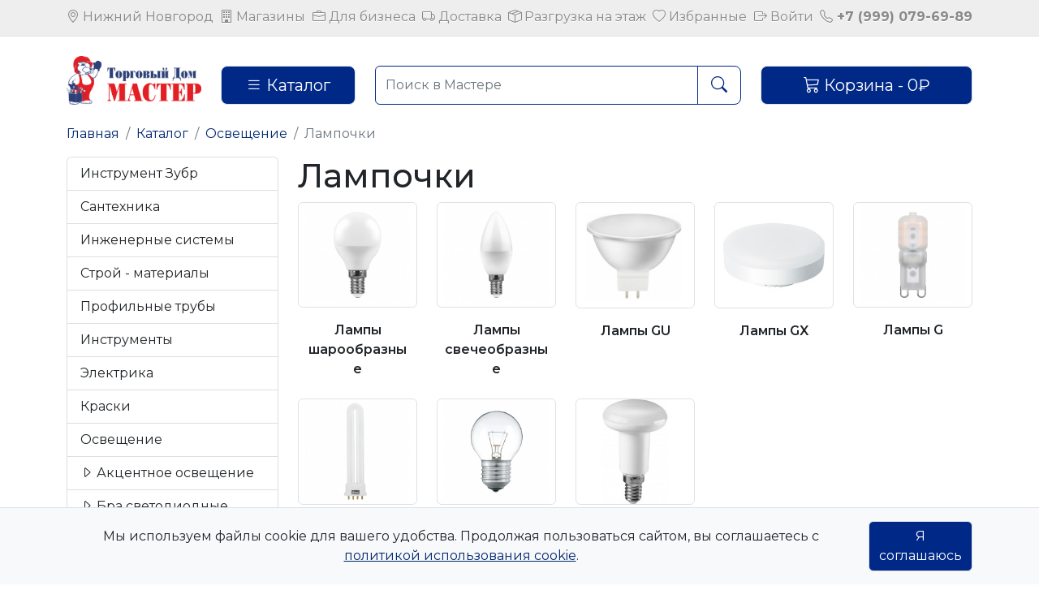

--- FILE ---
content_type: text/html; charset=UTF-8
request_url: https://tdmaster-nn.ru/index.php?id=3029&idx=catalog
body_size: 7574
content:
<!DOCTYPE html>
<html lang="ru">
<head>
<title>Лампочки - ТД Мастер</title>
<meta name="yandex-verification" content="3c7eaf5aec26882c" />
<meta name="viewport" content="width=device-width, initial-scale=1">
<meta http-equiv="Content-Type" content="text/html; charset=utf-8">
<meta name="description" content="Лампочки - ТД Мастер">
<meta http-equiv="X-UA-Compatible" content="IE=edge">
<script type="text/javascript" src="lib/js/jquery-3.6.0.min.js"></script>
<script type="text/javascript" src="lib/js/jquery-ui.min.js"></script>
<script type="text/javascript" src="lib/js/bootstrap.bundle.min.js"></script>
<script type="text/javascript" src="lib/js/jquery.maskedinput.min.js"></script>
<script type="text/javascript" src="lib/fancybox/jquery.fancybox.pack.js"></script>
<script type="text/javascript" src="lib/js/my.js?v1"></script>

<link type="text/css" rel="stylesheet" href="lib/css/bootstrap.min.css">
<link type="text/css" rel="stylesheet" href="lib/bootstrap-icons/bootstrap-icons.css"> 
<link type="text/css" rel="stylesheet" href="lib/fancybox/jquery.fancybox.css">
<link type="text/css" rel="stylesheet" href="lib/css/jquery-ui.min.css">
<link type="text/css" rel="stylesheet" href="lib/css/my.css">

<link href="images/cart.png" rel="icon">
<link rel="apple-touch-icon-precomposed"	sizes="57x57"	href="/images/apple-touch-icon-57x57.png">
<link rel="apple-touch-icon" 							href="/images/apple-touch-icon-57x57.png">
<link rel="apple-touch-icon"							sizes="76x76"	href="/images/apple-touch-icon-76x76.png">
<link rel="apple-touch-icon-precomposed"	sizes="76x76"	href="/images/apple-touch-icon-76x76.png">
<link rel="apple-touch-icon"							sizes="120x120"	href="/images/apple-touch-icon-120x120.png">
<link rel="apple-touch-icon-precomposed"	sizes="120x120" href="/images/apple-touch-icon-120x120.png">
<link rel="apple-touch-icon"							sizes="152x152"	href="/images/apple-touch-icon-152x152.png">
<link rel="apple-touch-icon-precomposed"	sizes="152x152" href="/images/apple-touch-icon-152x152.png">

</head>
<body class="common-home">
	<p itemscope itemtype="http://schema.org/Organization" class="d-none" >
		<a itemprop="url" href="//tdmaster-nn.ru/">
			<img itemprop="logo" src="images/headbober.jpg">
		</a>
		<span	itemprop="name">ТД «Мастер»</span>
		<span	itemprop="description">Розничная продажа строительных и отделочных материалов, а также товаров хозяйственнго назначения </span>
		<span	itemprop="address" itemscope itemtype="http://schema.org/PostalAddress">
			<span itemprop="postalCode">603095</span>
			<span itemprop="streetAddress">Пермякова, д. 20</span>
			<span itemprop="addressLocality">Россия</span>,
			<span itemprop="addressRegion">г. Нижний Новгород</span>
		</span>
		<span	itemprop="telephone">+79990796989</span>
	</p>
	<!--div id="imp-block" class="py-2 bg-primary">
		<div class="text-center">Уважаемые покупатели! Здесь можно посмотреть <a href="index.php?idx=print_page&id=84">режим нашей работы</a> в праздничные дни</div>		
	</div-->

	<nav id="top" class="d-none d-sm-block">
		<div class="container">
			<div class="d-flex justify-content-between align-items-center flex-row ">
				<div class="top-links fs-6 py-2"><i class="bi bi-geo-alt"></i> Нижний Новгород</div>
				<div class="top-links fs-6">
					<a href="index.php?id=30&idx=pages"><i class="bi bi-building"></i> Магазины</a>
				</div>
				<div class="top-links fs-6">
					<a href="index.php?id=85&idx=print_page"><i class="bi bi-briefcase"></i> Для бизнеса</a>
				</div>
				
				<div class="top-links fs-6">
					<a href="index.php?id=6&idx=print_page"><i class="bi bi-truck"></i> Доставка</a>
				</div>
				<div class="top-links fs-6">
					<a href="index.php?id=79&idx=print_page"><i class="bi bi-box-seam"></i> Разгрузка на этаж</a>
				</div>
				<div class="top-links fs-6">
					<a href="index.php?idx=catalog-favorits"><i class="bi bi-heart"></i> Избранные</a>
				</div>

					<div class="top-links fs-6">
		<a class="dropdown-item" href="index.php?idx=login" title="Войти в личный кабинет">
			<i class="bi bi-box-arrow-right"></i> Войти
		</a>
	</div>

	
				<div class="top-links fs-6 fw-bold">
					<a href="tel:+79990796989">
						<i class="bi bi-telephone"></i> +7 (999) 079-69-89
					</a>
				</div>
			</div>
		</div>
	</nav><!-- Верхние кнопки -->
	<header><!-- шапка  -->
		<div class="container d-block d-sm-none" id="deliver-block">
			<div class="hide shadow p-2 my-2 bg-body rounded">
				<div class="d-flex justify-content-between align-items-center flex-row">
					<div class="d-flex align-items-center">
						<div><a class="icon-close"><i class="bi bi-x-lg"></i></a></div>
						<div class="ps-2">
							<img src="images/logoDelivery.jpg" class="img-fluid" width="50px;">
						</div>
						<div class="ps-2">
							<div class="text-subtitle">А в приложении выгоднее!</div>
						</div>
					</div>															
					<div class="text-right">
						<a class="btn btn-sm btn-primary" href="index.php?idx=print_page&id=82">Загрузить</a>
					</div>												
				</div>					
			</div>
		</div>
		<div class="container my-4 d-block d-sm-none">
			<div class="row align-items-center">
				<div class="col-2">
					<a class="" data-bs-toggle="offcanvas" href="#offcanvasExample" role="button" aria-controls="offcanvasExample"><i class="bi bi-list fs-1 text-primary"></i></a>
				</div>
				<div class="ms-auto col-5">
					<a href="/">
						<img src="images/logo.jpg" title="ТД Мастер" alt="ТД Мастер" class="img-fluid">
					</a>
				</div>
				<div class="ms-auto col-2">
					<span data-bs-toggle="modal" href="#cart-modal" class="position-relative">
						<i class="bi bi-cart fs-1 text-primary"></i>
						<span id="dcart"></span>
					</span>
				</div>
			</div>
			<div class="col-12 mt-3">
				<form method="post">
					<div id="search" class="input-group">
						<input spellcheck="true" type="text" name="search" value="" placeholder="Поиск в Мастере" class="form-control input-lg search border-primary" aria-describedby="button-search" autocomplete="off">
						<input name="idx" type="hidden" value="search">
							<button type="submit" class="btn btn-outline-primary btn-lg" type="button" id="button-search"><i class="bi bi-search"></i></button>
					</div>
				</form>
			</div>
			<div class="col-md-3 d-none d-sm-block">
				<div class="mb-3 text-center">
					<a href="tel:+79990796989" class="phone text-secondary fs-4">
						<span class="text-danger"><i class="bi bi-telephone"></i></span> +7 (999) 079-69-89
					</a>
				</div>					
				<div id="cart">
					<button type="button" data-bs-toggle="modal" href="#cart-modal" class="btn btn-primary btn-lg w-100">
						<i class="bi bi-cart3"></i>
						<span id="cart-total">Корзина  - 0₽</span>
					</button>
				</div>
			</div>
		</div>
		<div class="container my-4 d-none d-sm-block">
			<div class="row g-4 align-items-end">
				<div class="col-md-2">
					<a href="/">
						<img src="images/logo.jpg" title="ТД Мастер" alt="ТД Мастер" class="img-fluid">
					</a>
				</div>
				<div class="col-md-2">
					<a href="index.php?idx=catalog" class="btn btn-lg btn-primary w-100"><i class="bi bi-list"></i> Каталог</a>
				</div>
				<div class="col-md-5">
					<form method="post">
						<div id="search" class="input-group">
							<input spellcheck="true" type="text" name="search" value="" placeholder="Поиск в Мастере" class="form-control input-lg search border-primary" aria-describedby="button-search" autocomplete="off">
							<input name="idx" type="hidden" value="search">
							<button type="submit" class="btn btn-outline-primary btn-lg" type="button" id="button-search"><i class="bi bi-search"></i></button>
						</div>
					</form>
				</div>
				<div class="col-md-3">					
					<div id="cart">
						<button type="button" data-bs-toggle="modal" href="#cart-modal" class="btn btn-primary btn-lg w-100">
							<i class="bi bi-cart3"></i>
							<span id="cart-total">Корзина  - 0₽</span>
						</button>
					</div>
				</div>
			</div>
		</div>
	</header>
	<div class="container my-4">
		
				<nav aria-label="breadcrumb">
			 <ol class="breadcrumb">
							<li class="breadcrumb-item">
				<a href="/" >
					<i class="fa fa-home"></i> Главная</a>
			</li>
			<li class="breadcrumb-item">
				<a href="/index.php?idx=catalog" >
					<i class="fa fa-chevron-circle-right visible-xs-inline"></i> Каталог
				</a>
			</li>

			<li class="breadcrumb-item">
				<a href="/index.php?id=462&idx=catalog" >
					<i class="fa fa-chevron-circle-right visible-xs-inline"></i> Освещение
				</a>
			</li>

			<li class="breadcrumb-item active" aria-current="page">
				<span itemprop="name"><i class="fa fa-chevron-circle-right visible-xs-inline"></i> Лампочки</span>
			</li>


			</ol>
		</nav>

			<div class="row mb-5">
		<div class="col-md-3 d-none d-sm-block">
			<!--div class="mt-2 d-grid gap-2 mb-4">
				<a href="index.php?idx=catalog&catFilter=2" class="btn bd-green-500 w-100">Новинки</a>
				<a href="index.php?idx=catalog&catFilter=1" class="btn bd-red-500 w-100">Распродажа</a>
				<a href="index.php?idx=catalog&catFilter=3" class="btn bd-yellow-500 w-100">Лидеры продаж</a>
			</div-->
			<div class="list-group">
				<a href="/index.php?id=30780&idx=catalog" class="list-group-item menu_level_0"> Инструмент Зубр</a>
<a href="/index.php?id=413&idx=catalog" class="list-group-item menu_level_0"> Сантехника</a>
<a href="/index.php?id=14341&idx=catalog" class="list-group-item menu_level_0"> Инженерные системы</a>
<a href="/index.php?id=414&idx=catalog" class="list-group-item menu_level_0"> Строй - материалы</a>
<a href="/index.php?id=6961&idx=catalog" class="list-group-item menu_level_0"> Профильные трубы</a>
<a href="/index.php?id=415&idx=catalog" class="list-group-item menu_level_0"> Инструменты</a>
<a href="/index.php?id=9&idx=catalog" class="list-group-item menu_level_0"> Электрика</a>
<a href="/index.php?id=7&idx=catalog" class="list-group-item menu_level_0"> Краски</a>
<a href="/index.php?id=462&idx=catalog" class="list-group-item menu_level_0"> Освещение</a>
<a href="/index.php?id=7546&idx=catalog" class="list-group-item menu_level_1"><i class="bi bi-caret-right"></i>
 Акцентное освещение</a>
<a href="/index.php?id=9087&idx=catalog" class="list-group-item menu_level_1"><i class="bi bi-caret-right"></i>
 Бра светодиодные</a>
<a href="/index.php?id=4432&idx=catalog" class="list-group-item menu_level_1"><i class="bi bi-caret-right"></i>
 Люстры и бра</a>
<a href="/index.php?id=1100&idx=catalog" class="list-group-item menu_level_1"><i class="bi bi-caret-right"></i>
 Светодиодные светильники</a>
<a href="/index.php?id=25457&idx=catalog" class="list-group-item menu_level_1"><i class="bi bi-caret-right"></i>
 Линейные светильники</a>
<a href="/index.php?id=25458&idx=catalog" class="list-group-item menu_level_1"><i class="bi bi-caret-right"></i>
 Светильники типа ЖКХ</a>
<a href="/index.php?id=1099&idx=catalog" class="list-group-item menu_level_1"><i class="bi bi-caret-right"></i>
 Прочие светильники</a>
<a href="/index.php?id=3029&idx=catalog" class="list-group-item active menu_level_1"><i class="bi bi-caret-right"></i>
 Лампочки</a>
<a href="/index.php?id=26164&idx=catalog" class="list-group-item menu_level_1"><i class="bi bi-caret-right"></i>
 Прожекторы</a>
<a href="/index.php?id=2280&idx=catalog" class="list-group-item menu_level_1"><i class="bi bi-caret-right"></i>
 Споты</a>
<a href="/index.php?id=8166&idx=catalog" class="list-group-item menu_level_1"><i class="bi bi-caret-right"></i>
 Настольные светильники</a>
<a href="/index.php?id=13785&idx=catalog" class="list-group-item menu_level_1"><i class="bi bi-caret-right"></i>
 Фонари</a>
<a href="/index.php?id=1&idx=catalog" class="list-group-item menu_level_0"> Напольные покрытия</a>
<a href="/index.php?id=4401&idx=catalog" class="list-group-item menu_level_0"> Керамогранит</a>
<a href="/index.php?id=28189&idx=catalog" class="list-group-item menu_level_0"> Обои</a>
<a href="/index.php?id=3916&idx=catalog" class="list-group-item menu_level_0"> Кухни</a>
<a href="/index.php?id=89&idx=catalog" class="list-group-item menu_level_0"> Крепеж</a>
<a href="/index.php?id=88&idx=catalog" class="list-group-item menu_level_0"> Замки</a>
<a href="/index.php?id=90&idx=catalog" class="list-group-item menu_level_0"> Товары для дома</a>
<a href="/index.php?id=19927&idx=catalog" class="list-group-item menu_level_0"> Сад</a>
<a href="/index.php?id=890&idx=catalog" class="list-group-item menu_level_0"> Декор</a>
<a href="/index.php?id=27531&idx=catalog" class="list-group-item menu_level_0"> Автотовары</a>

			</div>	
			<div class="pt-3 text-muted">
				<b>Внимание!</b> Изображение товара может отличаться от реального.
			</div>
		</div>
		<!--div class="col-md-3 d-block d-sm-none">
			<div class="mt-2 d-grid gap-2 mb-4">
				<a href="index.php?idx=catalog&catFilter=2" class="btn bd-green-500 w-100">Новинки</a>
				<a href="index.php?idx=catalog&catFilter=1" class="btn bd-red-500 w-100">Распродажа</a>
				<a href="index.php?idx=catalog&catFilter=3" class="btn bd-yellow-500 w-100">Лидеры продаж</a>
			</div>
		</div-->
		<div id="content" class="col-lg-9">
			<h1>Лампочки</h1>
						<div class="row main-cards row-cols-3 row-cols-md-5 gy-2 gx-sm-4 gx-1">
								<div class="col">
					<div class="card border border-0 h-100">
						<a href="index.php?id=25546&idx=catalog" title="Лампы шарообразные">
							<img src="images/catalog/s/7/25546.jpg" class="border rounded card-img-top px-2" alt="Лампы шарообразные">
						</a>
						<div class="card-body">
							<a class=" lh-1 fw-weight-bold" href="index.php?id=25546&idx=catalog" title="Лампы шарообразные">Лампы шарообразные</a>
						</div>
					</div>
				</div>
				<div class="col">
					<div class="card border border-0 h-100">
						<a href="index.php?id=25547&idx=catalog" title="Лампы свечеобразные">
							<img src="images/catalog/s/7/25547.jpg" class="border rounded card-img-top px-2" alt="Лампы свечеобразные">
						</a>
						<div class="card-body">
							<a class=" lh-1 fw-weight-bold" href="index.php?id=25547&idx=catalog" title="Лампы свечеобразные">Лампы свечеобразные</a>
						</div>
					</div>
				</div>
				<div class="col">
					<div class="card border border-0 h-100">
						<a href="index.php?id=25545&idx=catalog" title="Лампы GU">
							<img src="images/catalog/s/7/25545.jpg" class="border rounded card-img-top px-2" alt="Лампы GU">
						</a>
						<div class="card-body">
							<a class=" lh-1 fw-weight-bold" href="index.php?id=25545&idx=catalog" title="Лампы GU">Лампы GU</a>
						</div>
					</div>
				</div>
				<div class="col">
					<div class="card border border-0 h-100">
						<a href="index.php?id=25549&idx=catalog" title="Лампы GX">
							<img src="images/catalog/s/7/25549.jpg" class="border rounded card-img-top px-2" alt="Лампы GX">
						</a>
						<div class="card-body">
							<a class=" lh-1 fw-weight-bold" href="index.php?id=25549&idx=catalog" title="Лампы GX">Лампы GX</a>
						</div>
					</div>
				</div>
				<div class="col">
					<div class="card border border-0 h-100">
						<a href="index.php?id=25548&idx=catalog" title="Лампы G">
							<img src="images/catalog/s/7/25548.jpg" class="border rounded card-img-top px-2" alt="Лампы G">
						</a>
						<div class="card-body">
							<a class=" lh-1 fw-weight-bold" href="index.php?id=25548&idx=catalog" title="Лампы G">Лампы G</a>
						</div>
					</div>
				</div>
				<div class="col">
					<div class="card border border-0 h-100">
						<a href="index.php?id=2739&idx=catalog" title="Лампы люминесцентные">
							<img src="images/catalog/s/1/2739.jpg" class="border rounded card-img-top px-2" alt="Лампы люминесцентные">
						</a>
						<div class="card-body">
							<a class=" lh-1 fw-weight-bold" href="index.php?id=2739&idx=catalog" title="Лампы люминесцентные">Лампы люминесцентные</a>
						</div>
					</div>
				</div>
				<div class="col">
					<div class="card border border-0 h-100">
						<a href="index.php?id=2473&idx=catalog" title="Лампы накаливания">
							<img src="images/catalog/s/1/2473.jpg" class="border rounded card-img-top px-2" alt="Лампы накаливания">
						</a>
						<div class="card-body">
							<a class=" lh-1 fw-weight-bold" href="index.php?id=2473&idx=catalog" title="Лампы накаливания">Лампы накаливания</a>
						</div>
					</div>
				</div>
				<div class="col">
					<div class="card border border-0 h-100">
						<a href="index.php?id=25550&idx=catalog" title="Прочие лампы">
							<img src="images/catalog/s/7/25550.jpg" class="border rounded card-img-top px-2" alt="Прочие лампы">
						</a>
						<div class="card-body">
							<a class=" lh-1 fw-weight-bold" href="index.php?id=25550&idx=catalog" title="Прочие лампы">Прочие лампы</a>
						</div>
					</div>
				</div>

			</div>
			<div class="d-flex justify-content-between mb-3">
				
				<div id="spLoad">			<div class="category">
			 	<input name="parentsId" 	type="hidden" value="3029">
			</div>
</div>
			</div>
			<div class="collapse" id="collapseSortOptions">
				<div class="card card-body my-3">
					<div class="sort-method-option" role="button" rel="name">по наименованию</div>
					<div class="sort-method-option" role="button" rel="price1">по возрастанию цены</div>
					<div class="sort-method-option" role="button" rel="price2">по убыванию цены</div>
				</div>
			</div>
			
				
			<div id="tovar" class="mb-2">
				
			</div>
			
			<div class="d-none" id="catMode" rel=""></div>
			<div class="d-none" id="catFilter" rel="0"></div>
		</div>

		<!-- Modal -->
		<div class="modal fade modal-sm" id="rating" aria-hidden="true" tabindex="-1">
			<div class="modal-dialog modal-dialog-centered">
				<div class="modal-content text-center">
					<div class="modal-header">
						<h5 class="modal-title">Рейтинг товара</h5>
					</div>
					<div class="modal-body"></div>
				</div>
			</div>
		</div>
		<div class="modal fade" id="ostatok" tabindex="-1" aria-labelledby="ostatokModalLabel" aria-hidden="true">
			<div class="modal-dialog modal-dialog-centered">
				<div class="modal-content">
					<div class="modal-header">
						<h3 class="modal-title fs-5" id="exampleModalLabel">Наличии в магазинах</h3>
						<button type="button" class="btn-close" data-bs-dismiss="modal" aria-label="Close"></button>
					</div>
					<div class="modal-body"></div>
					<div class="modal-footer">
						<button type="button" class="btn btn-secondary" data-bs-dismiss="modal">Закрыть</button>
					</div>
				</div>
			</div>
		</div>
	</div>


	</div>
	<footer>
		<div class="container mt-4 pb-4">
			<div class="pt-4 pb-3">	
				<div class="row ">
					<div class="col-md-4">
						<div class="text-white-50"><a class="" href="index.php?id=28&idx=pages">Новости</a></div>
						<div class="text-white-50"><a class="" href="index.php?id=10&idx=print_page">Обратная связь</a></div>
						<div class="text-white-50"><a class="" href="index.php?id=3&idx=print_page">Программа лояльности</a></div>
					</div>
					<div class="col-md-4 ">
						<div class="text-white-50"><a href="index.php?id=5&idx=print_page">О Компании</a></div>
						<div class="text-white-50"><a href="index.php?idx=print_page&id=81" target=_blank>Политика конфиденциальности</a></div>
						<div class="text-white-50"><a href="/images/files/politics/cookie.pdf" target=_blank>Политика использования файлов сookie</a></div>
					</div>

					<div class="col-md-4 ">
						<div class="text-white-50"><a href="index.php?id=44&idx=print_page">Оплата</a></div>
						<div class="text-white-50"><a href="index.php?id=62&idx=print_page">Обмен и возврат</a></div>
					</div>

					<div class="clearfix mt-4"></div>
					<div class="col-md-4 col-4">
						<div class=""><a href="https://play.google.com/store/apps/details?id=ru.tdmaster_nn.tdmaster"><img src="images/installGP.png" class="img-fluid"></a></div>
					</div>
					<!--div class="col-md-4 col-4">
						<div class=""><a href="https://appgallery.cloud.huawei.com/ag/n/app/C110739921?locale=ru_RU"><img src="images/installAG.png" class="img-fluid"></a></div>
					</div-->
					<!--div class="col-md-4 col-4">
						<div class=""><a href="index.php?idx=print_page&id=82"><img src="images/installAS.png" class="img-fluid"></a></div>
					</div-->
				</div>
			</div>
			<hr>
			<div class="text-white-50 mt-4">Цены действительны только для интернет-магазина и могут отличаться от цен в розничных магазинах.</div>
			<div class="text-white-50">Данный интернет-сайт носит исключительно информационный характер и ни при каких условиях не является публичной офертой, определяемой положениями пункта 1 статьи 437 Гражданского кодекса Российской Федерации.</div>						
			<div class="text-white-50">Мы не являемся официальным представителем производителей указанных брендов. Все торговые марки принадлежат их владельцам.</div>
		</div>
	</footer>
	
	<!--div id="to-top">
		<span class="btn btn-lg btn-primary">
			<i class="bi bi-chevron-double-up"></i>
		</span>
	</div-->	
	
	<div class="offcanvas offcanvas-start" tabindex="-1" id="offcanvasExample" aria-labelledby="offcanvasExampleLabel">
		<div class="offcanvas-header">
			<div class="offcanvas-title text-center" id="offcanvasExampleLabel">
				<img class="img-fluid w-50 text-center" src="images/logo.jpg">
			</div>
			<button type="button" class="btn-close" data-bs-dismiss="offcanvas" aria-label="Закрыть"></button>
		</div>

		<div class="offcanvas-body">
			<ul class="nav flex-column">
				<li class="nav-item fs-5">
					<a class="nav-link active" href="index.php?idx=catalog"><i class="bi bi-folder2-open"></i> Каталог</a>
				</li>
				<li class="nav-item fs-5">
					<a class="nav-link active" href="index.php?id=30&idx=pages"><i class="bi bi-building"></i> Магазины</a>
				</li>

				<li class="nav-item fs-5">
					<a class="nav-link active" href="index.php?idx=print_page&id=85"><i class="bi bi-briefcase"></i> Для бизнеса</a>
				</li>

				<li class="nav-item fs-5">
					<a class="nav-link active" href="index.php?idx=catalog-favorits"><i class="bi bi-heart"></i> Избранное</a>
				</li>
				<li class="nav-item fs-5">
					<a class="nav-link active" href="index.php?id=6&idx=print_page"><i class="bi bi-truck"></i> Доставка</a>
				</li>
				<li class="nav-item fs-5">
					<a class="nav-link active" href="index.php?id=79&idx=print_page"><i class="bi bi-box-seam"></i> Разгрузка на этаж</a>
				</li>
					<div class="nav-item fs-5">
		<a class="nav-link dropdown-toggle" href="#" id="navbarDropdown" role="button" data-bs-toggle="dropdown" aria-expanded="false">
			<i class="bi bi-box-arrow-in-right"></i> Вход/Регистрация
		</a>
		<ul class="dropdown-menu" aria-labelledby="navbarDropdown">
			<li>
				<a class="dropdown-item" href="index.php?idx=login" title="Войти в личный кабинет">
					<i class="bi bi-box-arrow-right"></i> Войти
				</a>
			</li>
			<li>
				<a class="dropdown-item" href="index.php?idx=singin" title="Создать личный кабинет">
					<i class="bi bi-person-plus-fill"></i> Регистрация
				</a>
			</li>
		</ul>
	</div>
	
				<li class="nav-item fs-5">
					<a class="nav-link active" href="https://vk.com/club225792355" target="_blank">
						<svg width="20" height="20" viewBox="0 0 416 415" fill="none" xmlns="http://www.w3.org/2000/svg">
							<path d="M29.2005 29.05C0.150518 58.3767 0.150513 105.272 0.150513 199.2V215.8C0.150513 309.59 0.150518 356.485 29.2005 385.95C58.5272 415 105.422 415 199.351 415H215.951C309.74 415 356.636 415 386.101 385.95C415.151 356.623 415.151 309.728 415.151 215.8V199.2C415.151 105.41 415.151 58.515 386.101 29.05C356.774 5.49687e-06 309.879 0 215.951 0H199.351C105.561 0 58.6655 5.49687e-06 29.2005 29.05ZM70.1472 126.298H117.734C119.256 205.425 154.116 238.902 181.782 245.818V126.298H226.464V194.497C253.716 191.592 282.489 160.467 292.172 126.16H336.715C333.085 143.919 325.83 160.739 315.405 175.567C304.98 190.396 291.608 202.915 276.126 212.342C293.404 220.938 308.663 233.102 320.896 248.029C333.128 262.956 342.056 280.307 347.091 298.938H297.982C287.469 266.153 261.186 240.7 226.464 237.242V298.938H220.931C126.311 298.938 72.3605 234.198 70.1472 126.298Z" fill="#3E3D3D"/>
						</svg> Мы в ВК
					</a>
				</li>
				<li class="nav-item fs-5">
					<a class="nav-link active" href="https://t.me/TD_MASTER_NN"  target="_blank">
						<svg width="20" height="20" viewBox="0 0 191 191" fill="none" xmlns="http://www.w3.org/2000/svg">
							<path d="M95.5 0C42.7567 0 0 42.7567 0 95.5C0 148.243 42.7567 191 95.5 191C148.243 191 191 148.243 191 95.5C191 42.7567 148.243 0 95.5 0ZM139.766 64.9477C138.329 80.0486 132.11 116.694 128.945 133.608C127.606 140.764 124.97 143.164 122.419 143.398C116.874 143.909 112.662 139.733 107.29 136.212C98.8849 130.703 94.1364 127.273 85.9773 121.896C76.5486 115.683 82.661 112.269 88.0344 106.685C89.4408 105.225 113.876 82.9991 114.349 80.9828C114.408 80.7306 114.464 79.7891 113.905 79.2947C113.345 78.8002 112.522 78.9677 111.927 79.1021C111.084 79.2936 97.6568 88.1687 71.6446 105.727C67.8336 108.344 64.3815 109.619 61.2883 109.553C57.8784 109.479 51.3193 107.625 46.443 106.04C40.4623 104.096 35.7089 103.068 36.1229 99.7663C36.3385 98.0463 38.7068 96.2877 43.2276 94.4907C71.0679 82.3612 89.6324 74.3643 98.9211 70.5002C125.442 59.4688 130.953 57.5526 134.545 57.4887C135.335 57.4756 137.102 57.6712 138.246 58.5996C139.007 59.261 139.492 60.1839 139.605 61.1858C139.799 62.4299 139.853 63.6917 139.766 64.9477Z" fill="#3E3D3D"/>
						</svg> Мы в Telegram
					</a>
				</li>
				<li class="nav-item fs-5 mt-3">
					<a class="nav-link active" href="tel:+79990796989">
						<i class="bi bi-telephone"></i> +7 (999) 079-69-89
					</a>
				</li>


			</ul>
		</div>
	</div>	
	<div id="cart-modal-content">
		<div class="modal fade" id="cart-modal" aria-hidden="true" tabindex="-1">
	<div class="modal-dialog modal-dialog-centered modal-dialog-scrollable">
		<div class="modal-content">
			<div class="modal-header">
				<h5 class="modal-title" id="cart-modal">Корзина</h5>
				<button type="button" class="btn-close" data-bs-dismiss="modal" aria-label="Закрыть"></button>
			</div>
			<div class="modal-body">
				<div class="container-fluid">
					<div class="row">
						<h3>Ваша корзина пуста</h3>
					</div>
				</div>
			</div>
			<div class="modal-footer">
				<div class="row gap-2">
					<div class="col-md-auto col-12">
						<a href="index.php?idx=cart" class="btn btn-primary w-100"><i class="bi bi-cart-check"></i> Перейти в корзину</a>
					</div>
					<div class="col-md-auto col-12">
						<a href="index.php?idx=zakaz-new" class="btn btn-success w-100"><i class="bi bi-check2-circle"></i> Оформить заказ</a>
					</div>
				</div>
			</div>
		</div>
	</div>
</div>

	</div>
	<div id="cookie-banner" class="cookie-banner bg-light text-dark p-3 border-top">
		<div class="container d-flex justify-content-between align-items-center flex-column flex-md-row text-center text-md-left">
			<span>Мы используем файлы cookie для вашего удобства. Продолжая пользоваться сайтом, вы соглашаетесь с <a href="files/cookie-policy.pdf" target="_blank">политикой использования cookie</a>.</span>
			<button id="cookie-accept-btn" class="btn btn-primary mt-2 mt-md-0 ms-md-3">Я соглашаюсь</button>
		</div>
	</div>
	<!-- Yandex.Metrika counter -->
	<script type="text/javascript" >
	   (function(m,e,t,r,i,k,a){m[i]=m[i]||function(){(m[i].a=m[i].a||[]).push(arguments)};
	   var z = null;m[i].l=1*new Date();
	   for (var j = 0; j < document.scripts.length; j++) {if (document.scripts[j].src === r) { return; }}
	   k=e.createElement(t),a=e.getElementsByTagName(t)[0],k.async=1,k.src=r,a.parentNode.insertBefore(k,a)})
	   (window, document, "script", "https://mc.yandex.ru/metrika/tag.js", "ym");

	   ym(13898311, "init", {
	        clickmap:true,
	        trackLinks:true,
	        accurateTrackBounce:true,
	        webvisor:true
	   });
	</script>
	<noscript><div><img src="https://mc.yandex.ru/watch/13898311" style="position:absolute; left:-9999px;" alt="" /></div></noscript>
	<!-- /Yandex.Metrika counter -->	
	<!-- Global site tag (gtag.js) - Google Analytics -->
	<script async src="https://www.googletagmanager.com/gtag/js?id=UA-20756917-4"></script>
	<script>
	  window.dataLayer = window.dataLayer || [];
	  function gtag(){dataLayer.push(arguments);}
	  gtag('js', new Date());

	  gtag('config', 'UA-20756917-4');
	</script>
</body>
</html>

--- FILE ---
content_type: text/css
request_url: https://tdmaster-nn.ru/lib/css/my.css
body_size: 4502
content:
/*@import url('https://fonts.googleapis.com/css2?family=Jura:wght@300;400;500;600;700&family=Mulish:ital,wght@0,200;0,300;0,400;0,500;0,600;0,700;0,800;0,900;1,200;1,300;1,400;1,500;1,600;1,700;1,800;1,900&family=Roboto:ital,wght@0,100;0,300;0,400;0,500;0,700;0,900;1,100;1,300;1,400;1,500;1,700;1,900&display=swap');*/
@import url('https://fonts.googleapis.com/css2?family=Montserrat:ital,wght@0,100..900;1,100..900&display=swap');
/*body{font-family:'Open Sans', sans-serif;font-weight:500;color:#666;width:100%;}*/
body{
	font-family: 'Montserrat';
	color:#0e0d0d;
	width:100%;
}
.cookie-banner {
  position: fixed;
  bottom: 0;
  width: 100%;
  z-index: 1050;
  display: none;
}
input[type="number"]::-webkit-outer-spin-button, input[type="number"]::-webkit-inner-spin-button {
	-webkit-appearance: none;
	-moz-appearance: none;
	margin: 0;
}
#imp-block{color: #fff;}
#imp-block div>a{color: #fff;}
#imp-block.bg-primary{
	background-color: #002887 !important;
}

#tovar-sort-method,#filter-button{
	font-size: 1.25rem;
	font-weight: 600;
}
.mt-4-5{margin-top:2.25rem !important;}
.fs-09{font-size: .9rem !important;}
.fs-8{font-size: .75rem !important;}
.fs-12{font-size: 12px !important;}
.form-check-input:checked {
	background-color: #002870;
	border-color: #dee2e6;
}

.breadcrumb >.breadcrumb-item a{text-decoration: none;}
#deliver-block{
	/*background-color:#002887;*/
}
#deliver-block .text-title{
	font-size: 14px;	
/*	color:#e2ffff;*/
}
#deliver-block .text-subtitle{
	font-size:16px;	
/*	color:#97c5ff;*/
}
#deliver-block .icon-close{	
	/*color:#97c5ff;*/
}
#deliver-block .btn-primary{
  --bs-btn-padding-x: 1.0rem;
  --bs-btn-border-radius: 1.0rem;
}

#top{background-color:#EEEEEE;border-bottom:0.01rem solid #e2e2e2;padding:0.05rem 0px 3px 0;color:#888;}
#top .btn-link,#top .top-links li,#top .top-links a{color:#888;text-shadow:0 1px 0 #FFF;text-decoration:none;}
#top .btn-link:hover,#top .top-links a:hover{color:#444;}
#top .dropdown-menu >.dropdown-item > a:active {color:#fff;text-decoration:none;}
#top ul{margin-bottom: 0rem;}

#menu a{color:#fff;}
#menu .navbar-brand:hover,#menu .navbar-nav > .nav-item > a:hover,#menu .nav > .nav-item > a:hover{color:rgba(255,255,255,.5);}
#menu .navbar,#menu .nav{background-color:#002887 !important;border-radius:8px;}
#menu .navbar .dropdown-menu,#menu .nav .dropdown-menu{background-color:#002887;}
#menu .navbar .dropdown-item:hover,#menu .navbar .dropdown-item:active,#menu .nav .dropdown-item:hover,#menu .nav .dropdown-item:active {color:color:#fff;background-color:#2a4d8d;}

.carousel-control.right, .carousel-control.left{background-image:none;}
.carousel-control{top:45%;color:#666;text-shadow:0px 1px 2px #FFFFFF;}
.carousel-control:hover, .carousel-control:focus{color:#337AB7;}
.carousel-indicators li{border:1px solid #666;}
.carousel-indicators .active{background-color:#666;}
.carousel{
	border:4px solid #FFF;
	border-radius:4px;
/*	box-shadow:0px 1px 4px rgba(0, 0, 0, 0.2);*/
}

#cart.open > .btn{background-image:none;background-color:#FFFFFF;border:1px solid #E6E6E6;color:#666;box-shadow:none;text-shadow:none;}
#cart.open > .btn:hover{color:#444;}
#cart .dropdown-menu{background:#eee;z-index:1001;}
#cart .dropdown-menu{min-width:100%;}
#cart .dropdown-menu li > div{min-width:427px;padding:0 10px;}
#cart .dropdown-menu li p{margin:20px 0;}
.cart	.input-group .input-group-text {border:1px solid #002887;}
#cart-modal .modal-footer {justify-content: center;}


a{color:#002870;}
a:hover{text-decoration:none;color:#7ba5e1;}
.href{cursor:pointer}
.cart-btn a,a.phone{text-decoration:none;}
.cart-btn a:hover{text-decoration:underline;}

.main-cards .card-body >a,#tovar .card-body a,.review-count{
	text-decoration:none;
	color:rgba(33,37,41);
	font-weight: 600;
	font-size: 1em;
}
#tovar .card-body .articul-text{
	font-weight: 600;
}
.main-cards .card-body >a:hover,#tovar .card-body a:hover{
	color:rgba(92,94,98);
}

.main-cards img:hover,#tovar img:hover{opacity:0.7;}
.main-cards > .col > .card {--bs-card-spacer-x: 0.5rem;text-align:center;}

.goods-foto {min-height: 300px;}

.border-primary {border-color: #002887 !important;}


/* Common styles for all types */
.bs-callout{padding: 20px;margin: 20px 0;border: 1px solid #eee;border-left-width: 5px;border-radius: 3px;}
.bs-callout h4{margin-top:0;margin-bottom: 5px;}
.bs-callout p:last-child{margin-bottom: 0;}
.bs-callout code{border-radius: 3px;}
.bs-callout + .bs-callout{margin-top: -5px;}

/* Variations */
.bs-callout-danger{border-left-color: #ce4844;}
.bs-callout-danger h4,.bs-callout-danger h3,.bs-callout-danger h2 {color: #ce4844;}
.bs-callout-warning{border-left-color: #aa6708;}
.bs-callout-warning h4,.bs-callout-warning h3,.bs-callout-warning h2{color: #aa6708;}
.bs-callout-info{border-left-color: #1b809e;}
.bs-callout-success{border-left-color: #5bb75b;}
.bs-callout-info h4,.bs-callout-info h3,.bs-callout-info h2{color: #1b809e;}
.bs-callout-success .bs-callout-link{color: #2b542c;}
.bs-callout-danger .bs-callout-link{color: #ce4844;}

.btn-inverse{color:#ffffff;text-shadow:0 -1px 0 rgba(0, 0, 0, 0.25);background-color:#363636;background-image:linear-gradient(to bottom, #444444, #222222);background-repeat:repeat-x;border-color:#222222 #222222 #000000;}
.btn-inverse:hover, .btn-inverse:active, .btn-inverse.active, .btn-inverse.disabled, .btn-inverse[disabled]{background-color:#222222;background-image:linear-gradient(to bottom, #333333, #111111);}

.menu_level_1{padding-left:1rem !important;}
.menu_level_2{padding-left:1.5rem !important;}
.menu_level_3{padding-left:2rem !important;}
.menu_level_4{padding-left:2.5rem !important;}

.rating{padding-bottom:0px;}
.rating > i{padding-left:2px; }
.rating > span:last-child{color:#002887;font-weight:normal;}
.rating > span:last-child:hover{color:#7ba5e1;}
.rating >.bi.bi-star-fill	{color:#FC0;font-size:15px;}
.rating >.bi.bi-star			{color:#999;font-size:15px;}
.rating >.bi.bi-star + .bi.bi-star-fill{color:#E69500;}

.review_count{bottom:2px;position:relative;}
.review_count .rating > span:last-child{top:1px;position:relative;}
.review_open{cursor:pointer;color:#23a1d1;margin-left:10px;}.review_open:hover{color:#23527c;}

.author .rating .fa-stack .fa-stack-1x{line-height:0.8;}

#column-left .product-layout,#column-right .product-layout{width:100%;}
#form-review .btn-group .btn-primary.active{background-color: #faa732;background-image: linear-gradient(to bottom, #fbb450, #f89406);background-repeat: repeat-x;border-color: #f89406 #f89406 #ad6704;}
/*#form-review .btn-group .btn-primary:active:hover{background-color: #d58512;border-color: #985f0d;background-image: linear-gradient(to bottom, #985f0d, #e0962b);}*/

#review{margin-top:20px;}
.review-list{padding:0px;overflow:none;margin-bottom:20px;}
.review-list .author{margin-bottom:8px;}
.review-list .rating img{padding-left:10px;}
.review-list .text .replay{padding-top:5px;color:#2B83BD;}
.review-list .text .replay > div:first-child{padding-left:15px;}
.review-list > .text{border:1px solid #ccc;background:#F0F0F0;border-radius:5px;padding:10px;position:relative;color:#333;box-shadow:0 0 1px #000;}
.review-list > .text.commentsHide{border:1px solid #ebccd1;background:#f2dede;box-shadow:0 0 1px #D88383;}
.review-list > .text::before,.review-list > .text::after{content:'';position:absolute;background:#F0F0F0;border-left:1px solid #ccc;border-top:1px solid #ccc;left:20px;top:-11px;width:20px;height:20px;box-shadow:0 0 1px #000;z-index:-1;transform:rotate(45deg);-webkit-transform:rotate(45deg);}
.review-list > .text.commentsHide::before,.review-list > .text.commentsHide::after{background:#f2dede;border-left:1px solid #ebccd1;border-top:1px solid #ebccd1;}
.review-list > .text::after {z-index:1;box-shadow:none;}

.ui-autocomplete{max-height:20rem;max-width:40rem;overflow-y:scroll;overflow-x:hidden;}
.ui-autocomplete>li.ui-menu-item{height: 70px;}
.ui-autocomplete>li.ui-menu-item>a>img{width:60px;float: left;margin-right: 5px;}
.ui-autocomplete>li.ui-menu-item>a>span{height: 60px;}
.ui-state-focus, .ui-widget-content .ui-state-focus{border:1px solid red;background:#CFF2FA;text-decoration:none;font-weight:normal;color:#1D5987;}
.ui-state-focus a,.ui-state-focus a:hover{color:#2E6E9E;}
.ui-state-active, .ui-widget-content .ui-state-active, .ui-widget-header .ui-state-active, a.ui-button:active, .ui-button:active, .ui-button.ui-state-active:hover{
	border:1px solid #fff;
	background: #002870;
	font-weight:normal;
	color:#fff;
}
.ui-menu-item > a{text-decoration:none;}

mark, .mark, #tovar h4 > a > span > b{background-color:#DFF0D8;padding:0 0 0 0;color:#3C763D;}
#tovar .row .card-body{
	padding-bottom:5px !important;
}
#tovar .card-footer .price-text{
	font-size: 1.25rem;
}

#to-top {bottom:55px;position:fixed;}
#to-top>img{border-radius:4px;}
#to-top:hover {opacity:0.8;cursor:pointer;}
#to-top .btn-primary{border:none;}

footer{background-color:#363636; color:#ffffff;text-shadow:0 -1px 0 rgba(0, 0, 0, 0.25);margin:0;}
footer a{color:#fff;text-decoration:none;}
footer a:hover{color:rgba(255,255,255,.5);}
h1{color:rgba(33, 37, 41);}

#dmenu{background-color:#EEEEEE !important;z-index: 10;}
#dmenu a{color:#000;text-decoration:none;}

#content{min-height:40rem;}
.comments{height:10rem !important;}
.hide{display:none;}

.favorit{
	top: .7rem !important;
	right: .7rem !important;
	color:rgba(var(--bs-danger-rgb));
	background-color: transparent;
	border-color:var(--bs-gray-300);
}
.favorit:hover{
	color:rgba(233,84,98,0.5);
	border-color:var(--bs-gray-500);
}
.text-primary{
	color:#002887 !important;
}


.bg-primary {
	background-color: #002887 !important;
}
.nav{
	--bs-nav-link-color: #002887;
	--bs-nav-link-hover-color:#7ba5e1;
}
.list-group {
	--bs-list-group-active-bg: #002887;
	--bs-list-group-active-border-color: #05112e;
}
.btn-outline-primary{
	--bs-btn-color						:#002887;
	--bs-btn-border-color			:#002887;
	--bs-btn-hover-bg					:#002887;
	--bs-btn-hover-border-color	:#002887;
	--bs-btn-active-bg				:#002887;
	--bs-btn-active-border-color	:#002887;
	--bs-btn-disabled-color			:#002887;
}
.btn-primary {
	--bs-btn-bg: #002887;
	--bs-btn-border-color: #dee2e6;
	--bs-btn-hover-bg: #0e4699;
	--bs-btn-hover-border-color: #0a58ca;
	--bs-btn-focus-shadow-rgb: 49,132,253;
	--bs-btn-active-bg: #002887;
	--bs-btn-active-border-color: #dee2e6;
	--bs-btn-disabled-bg: #00178b;
	--bs-btn-disabled-border-color: #dee2e6;
}

.pagination {
	--bs-pagination-color:#002887;
	--bs-pagination-border-color: #dee2e6;

	--bs-pagination-hover-color:#002887;
	--bs-pagination-hover-bg: #e9ecef;
	--bs-pagination-hover-border-color: #dee2e6;

	--bs-pagination-focus-color			:var(--bs-link-hover-color);
	--bs-pagination-focus-bg				:#e9ecef;

	--bs-pagination-active-color			:#fff;
	--bs-pagination-active-bg				:#002887;
	--bs-pagination-active-border-color	:#05112e;

	--bs-pagination-disabled-color: #6c757d;
	--bs-pagination-disabled-bg: #fff;
	--bs-pagination-disabled-border-color: #dee2e6;
}
.dropdown-menu {
    --bs-dropdown-link-active-bg: #002870;
}

#sub-menu{
	position: absolute;
	inset: 0px auto auto 0px;
	margin: 0px;
}
.popover-arrow{
    position: absolute;
    top: 0px;
    transform: translate(0px, 10px);
}
.popover {
	--bs-popover-body-padding-x: 0rem; 
	--bs-popover-body-padding-y: 0rem;
	--bs-popover-border-color:none;
}

.text-bg-primary {
	color: #fff!important;
	background-color:#002870 !important;
}


.bd-blue-100{color:#000;background-color:#cfe2ff}.bd-blue-200{color:#000;background-color:#9ec5fe}.bd-blue-300{color:#000;background-color:#6ea8fe}.bd-blue-400{color:#000;background-color:#3d8bfd}.bd-blue-500{color:#fff;background-color:#0d6efd}.bd-blue-600{color:#fff;background-color:#0a58ca}.bd-blue-700{color:#fff;background-color:#084298}.bd-blue-800{color:#fff;background-color:#052c65}.bd-blue-900{color:#fff;background-color:#031633}.bd-indigo-100{color:#000;background-color:#e0cffc}.bd-indigo-200{color:#000;background-color:#c29ffa}.bd-indigo-300{color:#000;background-color:#a370f7}.bd-indigo-400{color:#fff;background-color:#8540f5}.bd-indigo-500{color:#fff;background-color:#6610f2}.bd-indigo-600{color:#fff;background-color:#520dc2}.bd-indigo-700{color:#fff;background-color:#3d0a91}.bd-indigo-800{color:#fff;background-color:#290661}.bd-indigo-900{color:#fff;background-color:#140330}.bd-purple-100{color:#000;background-color:#e2d9f3}.bd-purple-200{color:#000;background-color:#c5b3e6}.bd-purple-300{color:#000;background-color:#a98eda}.bd-purple-400{color:#000;background-color:#8c68cd}.bd-purple-500{color:#fff;background-color:#6f42c1}.bd-purple-600{color:#fff;background-color:#59359a}.bd-purple-700{color:#fff;background-color:#432874}.bd-purple-800{color:#fff;background-color:#2c1a4d}.bd-purple-900{color:#fff;background-color:#160d27}.bd-pink-100{color:#000;background-color:#f7d6e6}.bd-pink-200{color:#000;background-color:#efadce}.bd-pink-300{color:#000;background-color:#e685b5}.bd-pink-400{color:#000;background-color:#de5c9d}.bd-pink-500{color:#fff;background-color:#d63384}.bd-pink-600{color:#fff;background-color:#ab296a}.bd-pink-700{color:#fff;background-color:#801f4f}.bd-pink-800{color:#fff;background-color:#561435}.bd-pink-900{color:#fff;background-color:#2b0a1a}.bd-red-100{color:#000;background-color:#f8d7da}.bd-red-200{color:#000;background-color:#f1aeb5}.bd-red-300{color:#000;background-color:#ea868f}.bd-red-400{color:#000;background-color:#e35d6a}.bd-red-500{color:#fff;background-color:#dc3545}.bd-red-600{color:#fff;background-color:#b02a37}.bd-red-700{color:#fff;background-color:#842029}.bd-red-800{color:#fff;background-color:#58151c}.bd-red-900{color:#fff;background-color:#2c0b0e}.bd-orange-100{color:#000;background-color:#ffe5d0}.bd-orange-200{color:#000;background-color:#fecba1}.bd-orange-300{color:#000;background-color:#feb272}.bd-orange-400{color:#000;background-color:#fd9843}.bd-orange-500{color:#000;background-color:#fd7e14}.bd-orange-600{color:#000;background-color:#ca6510}.bd-orange-700{color:#fff;background-color:#984c0c}.bd-orange-800{color:#fff;background-color:#653208}.bd-orange-900{color:#fff;background-color:#331904}.bd-yellow-100{color:#000;background-color:#fff3cd}.bd-yellow-200{color:#000;background-color:#ffe69c}.bd-yellow-300{color:#000;background-color:#ffda6a}.bd-yellow-400{color:#000;background-color:#ffcd39}.bd-yellow-500{color:#000;background-color:#ffc107}.bd-yellow-600{color:#000;background-color:#cc9a06}.bd-yellow-700{color:#000;background-color:#997404}.bd-yellow-800{color:#fff;background-color:#664d03}.bd-yellow-900{color:#fff;background-color:#332701}.bd-green-100{color:#000;background-color:#d1e7dd}.bd-green-200{color:#000;background-color:#a3cfbb}.bd-green-300{color:#000;background-color:#75b798}.bd-green-400{color:#000;background-color:#479f76}.bd-green-500{color:#fff;background-color:#198754}.bd-green-600{color:#fff;background-color:#146c43}.bd-green-700{color:#fff;background-color:#0f5132}.bd-green-800{color:#fff;background-color:#0a3622}.bd-green-900{color:#fff;background-color:#051b11}.bd-teal-100{color:#000;background-color:#d2f4ea}.bd-teal-200{color:#000;background-color:#a6e9d5}.bd-teal-300{color:#000;background-color:#79dfc1}.bd-teal-400{color:#000;background-color:#4dd4ac}.bd-teal-500{color:#000;background-color:#20c997}.bd-teal-600{color:#000;background-color:#1aa179}.bd-teal-700{color:#fff;background-color:#13795b}.bd-teal-800{color:#fff;background-color:#0d503c}.bd-teal-900{color:#fff;background-color:#06281e}.bd-cyan-100{color:#000;background-color:#cff4fc}.bd-cyan-200{color:#000;background-color:#9eeaf9}.bd-cyan-300{color:#000;background-color:#6edff6}.bd-cyan-400{color:#000;background-color:#3dd5f3}.bd-cyan-500{color:#000;background-color:#0dcaf0}.bd-cyan-600{color:#000;background-color:#0aa2c0}.bd-cyan-700{color:#fff;background-color:#087990}.bd-cyan-800{color:#fff;background-color:#055160}.bd-cyan-900{color:#fff;background-color:#032830}.bd-gray-100{color:#000;background-color:#f8f9fa}.bd-gray-200{color:#000;background-color:#e9ecef}.bd-gray-300{color:#000;background-color:#dee2e6}.bd-gray-400{color:#000;background-color:#ced4da}.bd-gray-500{color:#000;background-color:#adb5bd}.bd-gray-600{color:#fff;background-color:#6c757d}.bd-gray-700{color:#fff;background-color:#495057}.bd-gray-800{color:#fff;background-color:#343a40}.bd-gray-900{color:#fff;background-color:#212529}.bd-white{color:#000;background-color:#fff}.bd-black{color:#fff;background-color:#000}
.bd-red-500{
	background-color:#ee2b31;
}
.bd-primary{color:#fff;background-color:#002870;}
.bd-green-100 {
	border-color:#d1e7dd;
}
.bd-green-100:hover,.bd-green-100:active {
	background-color: #a3cfbb;
	border-color:#75b798;
}
.yellow-100{
	border-color:#ffe69c;
}
.yellow-100:hover,.yellow-100:active{
	background-color: #ffe69c;
	border-color:#ffda6a;
}

.out-head-link{
	color:#212529; 
	text-decoration:none;
}
.out-head-link:hover{
	color:#000000; 
	text-decoration:none;
}
.offcanvas-body .nav-link{
	font-weight: 400;
	color: rgba(33, 37, 41);
}    
.offcanvas-body .nav-link:hover{
	color: rgba(92, 94, 98);
}

.contact-elem{
	background-color: #f4f4f4;
	font-size: 11px;
}
.contact-elem-50{
	width: 49%;
	background-color: #f4f4f4;
	font-size: 12px;
}
.contact-elem:hover,.contact-elem-50:hover{
	cursor:pointer;
}
.contact-title{color:#5f5f5f;font-weight: bold;}
.contact-link a{color:#9d9d9d;text-decoration: none;}

@media (max-width:576px){
	.main-cards .card-body >a{
		font-size: 0.75rem;
	}
	#tovar .card-footer .ostatock-text{
		font-size: 14px;
	}
	#tovar .card-footer .edizm-text{
		font-size: 14px;
	}
	#tovar .card-footer .price-text,#tovar-sort-method,#filter-button{
		font-size: 1rem;
	}
	#tovar .card-body .articul-text-size{
		font-size: 0.85rem;
	}
}

/*#form-review >.btn-group > label > input[type="radio"]{position: absolute;clip: rect(0, 0, 0, 0);pointer-events: none;}*/

--- FILE ---
content_type: application/javascript
request_url: https://tdmaster-nn.ru/lib/js/my.js?v1
body_size: 5787
content:
var id,tovarSortMethod,date,params,kolvo,element;
function calcDelivery(){
	var lift			=$("input[name='delivery-calc-lift']:checked").val();
	var floor		=$("#delivery-floor").val();
	var summaItog	=0;
	$("#delivery-calc .calc-input").each(function(i,elem) {
		var kolvo	=$(this).val();
		var price	=$(this).attr("rel");
		var nolift	=$(this).attr("nolift");
		if(kolvo!=""){
			if(floor>1){
				if(lift==1){
					if(nolift==0){
						price=price*3;
					}else{
						price=price*floor
					}
				}else{
					price=price*floor
				}
			}else{
				if(lift==1){
					price=price*3;
				}else{
					price=price*1.5
				}
			}
			var summa=Math.round(price*kolvo);
			summaItog=summaItog+summa;
		}
	});
	if(summaItog>0){
		if(summaItog<500){
			summaItog=500;
		}
	}
	return summaItog;
}
function getCatalogId(element){
	id=element.parents(".catalogId").attr("rel");
	return id;
}
function getCartId(element){
	id=element.parents(".cartId").attr("rel");
	return id;
}

function setCookie(cname, cvalue, exdays) {
  const d = new Date();
  d.setTime(d.getTime() + (exdays*24*60*60*1000));
  let expires = "expires="+ d.toUTCString();
  document.cookie = cname + "=" + cvalue + ";" + expires + ";path=/";
}
function getCookie(name){
	var cookie=" "+document.cookie;
	var search=" "+name+"=";
	var setStr=null;
	var offset=0;
	var end=0;
	if(cookie.length>0){
		offset=cookie.indexOf(search);
		if(offset!=-1){
			offset+=search.length;
			end=cookie.indexOf(";",offset);
			if(end==-1){end=cookie.length;}
			setStr=decodeURIComponent(cookie.substring(offset,end));
		}
	}
	return(setStr);
}

function tovarSortMethodGet(){
	tovarSortMethod=getCookie("tovarSortMethod");
	if(tovarSortMethod=="price1"){
		$("#tovar-sort-method [value='price1']").attr("selected", "selected");
	}else if(tovarSortMethod=="price2"){
		$("#tovar-sort-method [value='price2']").attr("selected", "selected");
	}else if(tovarSortMethod=="name"){
		$("#tovar-sort-method [value='name']").attr("selected", "selected");
	}
}

function GetCategory(rej,obj){
	params=$("#spLoad .category input[type='checkbox']:checked,#spLoad .category input").serialize();
	params=params+"&idx=get-сategory&rej="+rej;
	console.log(params);
	$.ajax({
		url		:"ajax.php",
		type		:"post",
		data		:params,
		dataType	:"json",
		success	:function(json){
			if(rej==0 || rej==2){
			//	$("#tovar .row:last-child").html(json["content"]);tovar_sort_method();
				$("#tovar").html(json["content"]);
			//	tovarSortMethodGet();
				if (rej==2){
					$('html, body').animate({scrollTop:$("#tovar").offset().top},'slow');
					$(".pagination").attr('class','pagination hide');
				}else{
					$(".pagination").attr('class','pagination');
				}
			}else if(rej==1){				
				kolvo=json["content"];
				$(".category-kolvo").html(kolvo);
				$("#sub-menu").show();
				$("#sub-menu").offset({
					top		:obj.offset().top+obj.innerHeight()/2-$("#sub-menu").innerHeight()/2,
					left		:obj.offset().left+obj.parent().innerWidth()+40
				});
			}
		}
	});
}
function cartRemove(cartId,cartElement){
	$.ajax({
		url:'ajax.php',
		type:'post',
		data:{idx:"cart-remove-tovar",id:cartId},
		dataType:'json',
		beforeSend:function(){
			$('#cart > button').button('loading');
		},
		complete:function(){
			setTimeout(function(){$('#cart > button').button('reset');},1000);
		},
		success:function(json){
			setTimeout(function(){
				$('#cart > button').html('<span id="cart-total"><i class="bi bi-cart3"></i> '+"Корзина "+json['cartKolvo']+" - "+json['cartSumma']+"&nbsp;₽"+'</span>');
				$('#dcart').html('<span role="button" class="position-absolute top-0 start-100 translate-middle badge rounded-pill bg-danger">'+json['cartKolvo']+'</span>');
			},1100);

			if (json['cartKolvo']==0){
				location.reload();
			}else{
				cartElement.remove();				
				$('#cart-modal-content').load('ajax.php?idx=cart-list');				
				$('.cartSumma').load('ajax.php?idx=cart-summa');	
				$('#cart-modal').modal('hide');
			}
		}
	});
}

(function($){var proto = $.ui.autocomplete.prototype,initSource = proto._initSource;function filter(array,term){var matcher=new RegExp($.ui.autocomplete.escapeRegex(term),"i");return $.grep(array,function(value){return matcher.test($("<div>").html(value.label || value.value || value ).text());});}$.extend(proto,{_initSource:function(){if(this.options.html && $.isArray(this.options.source)){this.source=function(request,response){response(filter(this.options.source,request.term));};}else{initSource.call(this);}},_renderItem: function(ul,item){return $("<li></li>") .data("item.autocomplete",item) .append($("<a class='align-middle'></a>")[this.options.html ? "html":"text" ](item.label)) .appendTo(ul);}});})(jQuery);

$(document).ready(function(){
	"use strict";
	$("[data-bs-toggle='tooltip']").tooltip({container:'body'});
	$('[data-bs-toggle="popover"]').popover({container:'body'});
	$("#phone").mask("+7(999)999-99-99");
//	$(".date").datepicker({
//		changeYear		:false,
//		changeMonth		:true,
//		dateFormat		:"yy-mm-dd",
//		autoSize			:false,
//		firstDay			:1,
//		dayNamesMin		:["Вс","Пн","Вт","Ср","Чт","Пт","Сб"],
//		maxDate			:"+3w",
//		minDate			:"+0d",
//		monthNamesShort:["Январь","Февраль","Март","Апрель","Май","Июнь","Июль","Август","Сентябрь","Октябрь","Ноябрь","Декабрь"]
//	});
	$("a.img-popup").fancybox({
		helpers		:{
			title:{type:"inside"},
		//	buttons	:{},
			overlay	:null
		},
		openEffect	:"elastic",
		openSpeed	:250,
		closeEffect:"elastic",
		closeSpeed	:250,
		closeBtn		:true,
		closeClick	:true,
		padding:0
	});
	$(".href").click(function(){
		location.replace($(this).attr("rel"));
	});
	$(".ask").click(function(){
		if(confirm("Вы уверены что хотите выполнить данную операцию?")){
			location.replace($(this).attr("rel"));
		}
	});
	$(document).on("change","#singin>#email-group>.is-invalid",function(){;
		$('#singin').addClass('was-validated');
	});

	$(document).on("change","#singin>#password1-group>.is-invalid,#singin>#password2-group>.is-invalid",function(){
		if ($(this).val()!=""){
			$(this).removeClass("is-invalid").addClass("is-valid");
		}
	});
	$(document).on("change","#search-sort-method",function(){
		date=new Date;
		date.setDate(date.getDate()+180);
		document.cookie="tovarSortMethod="+$(this).val()+"; path=/; "+"expires="+date.toUTCString()+";";
		if ($("#spLoad .category input[type='checkbox']:checked").length>0){
			GetCategory(2,false);
		}else{
			$("#search-catalog-form").submit();
		}
	});
	$(".category-tovar-find").click(function(){
		if($("#spLoad .category input[type='checkbox']:checked").length>0){
			GetCategory(2,false);
		}else{
			GetCategory(0,false);}$("#sub-menu").hide();
		}
	);
	//Характеристики
	$(document).on("change","#spLoad .category input[type='checkbox']",function(){
		if ($("#spLoad .category input[type='checkbox']:checked").length>0){
			GetCategory(1,$(this));
		}else{
			if ($(".search").length>1){
				location.reload();
			}else{
				GetCategory(0,false);
				$("#sub-menu").hide();
			}
		}
	});
	$(".btn-category-fiter").click(function(){
		if($("#spLoad .category input[type='checkbox']:checked").length>0){
			GetCategory(2,false);
		}else{
			GetCategory(0,false);}
			$("#sub-menu").hide();
		}
	);//Характеристики


		$(document).on("click","#collapseSortOptions .sort-method-option",function(){
			$("#sort-method-name").html($(this).html());
			$("#sort-method-name").attr("rel", $(this).attr("rel"));		

			date=new Date;
			date.setDate(date.getDate()+180);
			document.cookie="tovarSortMethod="+$(this).attr("rel")+"; path=/; "+"expires="+date.toUTCString()+";";
			if($("#catMode").attr("rel") || $("#catFilter").attr("rel")){
				location.reload();
				return false;
			}

			if ($("#spLoad .category input[type='checkbox']:checked").length>0){
				GetCategory(2,false);
			}else{
				location.reload();
				return false;
			//	GetCategory(0,false);
			/*location.reload();*/
			}

		});//Сортировка

	//Выделение количества
	$(document).on("click",".qunity",function(){
		$(this).select();
	});
	//Выделение количества

	//ДобавитьВКорзину
	$(document).on("click",".add-to-cart",function(){
		id			=getCatalogId($(this));
		var btn	=$(this);
		kolvo		=$(this).parents(".input-group").find("input[type='number']").val();
		if ($.isNumeric(kolvo)==false){
			kolvo=1;
			$(this).parents(".input-group").find("input[type='number']").val(1);
		}
		$.ajax({
			url		:'ajax.php',
			type		:'get',
			data		:{
				idx	:"cart-add-tovar",
				id		:id,
				kolvo	:kolvo
			},
			dataType:'json',
			beforeSend:function(){
				btn.addClass("disabled");
			},
			complete:function(){
				setTimeout(function(){
					btn.removeClass("disabled");
				},1000);
			},
			success:function(json){
				if(json['success']){
					setTimeout(function(){
						$('#cart > button').html('<span id="cart-total"><i class="bi bi-cart3"></i> '+"Корзина "+json['cartKolvo']+" - "+json['cartSumma']+"&nbsp;₽"+'</span>');
						$('#cart-modal-content').load('ajax.php?idx=cart-list');
						$('#dcart').html('<span role="button" class="position-absolute top-0 start-100 translate-middle badge rounded-pill bg-danger">'+json['cartKolvo']+'</span>');
					}, 1100);
				}
			}
		});
	});
	$(document).on("click",".button-cart-remove",function(){
		id	=getCartId($(this));
		cartRemove(id,$(this));
	});
	$(document).on("click",".cart-remove-position",function(){
		id	=getCartId($(this));
		cartRemove(id,$(this).parents(".catalogId"));
	});
	$(document).on("click",".cart-quantity",function(){
		$(this).select();
   });
	$(document).on("click",".cart-update-quantity",function(){
		id			=getCartId($(this));
		var btn	=$(this);
		kolvo		=$(this).parents(".cartId").find("input[type='number']").val();
		if ($.isNumeric(kolvo)==false || kolvo==0){
			kolvo=1;
			$(this).parents(".cartId").find("input[type='number']").val(1);
		}
		$.ajax({
			url:'ajax.php',
			type:'post',
			data:{
				idx	:"cart-update-quantity",
				id		:id,
				kolvo	:kolvo
			},
			dataType:'json',
			beforeSend:function(){
				btn.addClass("disabled");
			},
			complete:function(){
				setTimeout(function(){
					btn.removeClass("disabled");
				},1000);
			},
			success:function(json){
				if(json['redirect']==1){
					location.reload();
				}else{
					setTimeout(function(){
						$('#cart > button').html('<span id="cart-total"><i class="bi bi-cart3"></i> '+"Корзина "+json['cartKolvo']+" - "+json['cartSumma']+"&nbsp;₽"+'</span>');
					},1100);
					$('.cartSumma').html(json['cartSumma']+"&nbsp;₽");
					$(".cart"+id+"Summa").html(json['cartIdSumma']);
					$('#cart > ul').load('ajax.php?idx=cart-list');
					$('#cart-modal-content').load('ajax.php?idx=cart-list');
				}
			}
		});
	});
	$(".search").autocomplete({
		source	:function(request,response){
			$.ajax({
				url			:"ajax.php",
				data			:{
					query		:request.term,
					idx		:"search-tov"
				},
				dataType		:"json",
				type			:"GET",
				minLength	:2,
				success		:response
			});
		},
		html	:true,
		select	:function(event, ui){
			var url = ui.item.id;
			if(url != '0'){
				document.location.replace('index.php?idx=seach-help&id='+url);
			}
		}
	});
	$(".carousel").carousel({
		interval	:6000,
		pause	:"none"
	});

	$(document).on("click",".review-count",function(){
		id				=getCatalogId($(this));
		$.ajax({
			url		:"ajax.php",
			type		:"post",
			data		:{
				idx	:"review-count",
				id		:id
				},
			dataType:"html",
			success:function(data){
				$("#rating .modal-body").html(data);
			}
		});
	});

	

	$('input[name="deliveryLifting"]').change(function(){
		var lifting=$('input[name="deliveryLifting"]:checked').val();
		if(lifting==1){
			$("#delivery-floor").show("slow");
			$("#deliveryFloor").prop("required",true);
		}else if(lifting==2){
			$("#delivery-floor").hide("slow");
			$("#deliveryFloor").prop("required",false);
		}
	});

	$('input[name="vidOpl"]').change(function(){
		var vidOpl=$('input[name="vidOpl"]:checked').val();
		if(vidOpl==1){
			$("#delivery-cash").show("slow");
		}else{
			$("#delivery-cash").hide("slow");
		}
	});

	$('input[name="deliveryAdres"]').change(function(){
		var delivery=$('input[name="deliveryAdres"]:checked').val();
		$("#delivery-pay-method").show("slow");
		//
		$(".delivery-adress-alert").hide();
		$("#vid-opl-5").show("slow");
		$('input[name="vidOpl"]').prop('disabled', false);
		if($('input[name="vidOpl"][value="5"]').prop('checked')){
			$('input[name="vidOpl"][value="1"]').prop('checked',true);
			$("#delivery-cash").show("slow");
		}

	/*	$.ajax({
			url:'ajax.php',
			type:'post',
			data:{
				idx		:"delivery-adres-select",
				delivery	:delivery
			},
			dataType:'json',
			success:function(json){
				kolvo=json['result'];
				$(".delivery-alert").hide();
				$("#delivery-cdek").hide("slow");
				$("#delivery-adress").hide("slow");
				$("#delivery-adres-add").prop("required",false);
				if(kolvo){
					$("#delivery-pay-method").hide("slow");
					//
					$(".delivery-adress-alert").hide();
					$("#vid-opl-5").hide("slow");
					$('input[name="vidOpl"]').prop('disabled', false);
					if($('input[name="vidOpl"][value="5"]').prop('checked')){
						$('input[name="vidOpl"][value="1"]').prop('checked',true);
						$("#delivery-cash").show("slow");
					}
				}else{
					$("#delivery-pay-method").show("slow");
					$(".delivery-adress-alert").show();
					$("#delivery-cash").hide();
					$('input[name="vidOpl"][value="5"]').prop('checked',true);
					$('input[name="vidOpl"]').prop('disabled', true);
				}
			}				
		});*/
	});

	$('input[name="deliveryMethod"]').change(function(){	
		var delivery=$('input[name="deliveryMethod"]:checked').val();
		if(delivery==1){
			$("#delivery-pvz").show("slow");
			$("#delivery-alert").hide();
			$("#delivery-cdek").hide("slow");
			$("#delivery-adress").hide();

			$("#delivery-pay-method").hide();

			$("#vid-opl-5").hide("slow");	
			$('input[name="deliveryAdres"]').prop('required', true);				
			$("#delivery-adres-add").prop("required",false);			
			$('input[name="vidOpl"][value="5"]').prop('checked', false);
		}else if(delivery==2){
			$("#delivery-pvz").hide("slow");
			$("#delivery-alert").hide();
			$("#delivery-cdek").hide();
			$("#delivery-adress").show("slow");
			$("#delivery-adres-add").prop("required",true);
			$(".delivery-adress-alert").hide();
			$("#delivery-pay-method").show("slow");
			$("#vid-opl-5").hide("slow");
			$('input[name="vidOpl"]').prop('disabled', false);
			$('input[name="deliveryAdres"]').prop('required', false);
			if($('input[name="vidOpl"][value="5"]').prop('checked')){
				$('input[name="vidOpl"][value="5"]').prop('checked', false);
			}
		}else if(delivery==3){
			$("#delivery-pvz").hide();
			$("#delivery-alert").show();
			$("#delivery-cdek").show("slow");
			$("#delivery-adress").hide();
			$("#delivery-adres-add").prop("required",true);
			$(".delivery-adress-alert").hide();
			$("#delivery-pay-method").show("slow");
			$("#vid-opl-5").show("slow");
			$('input[name="deliveryAdres"]').prop('required', false);
			$('input[name="vidOpl"][value="5"]').prop('checked', true);
			$('input[name="vidOpl"][value="1"]').prop('disabled', true);
			$('input[name="vidOpl"][value="2"]').prop('disabled', true);
			$('input[name="vidOpl"][value="3"]').prop('disabled', true);
		}
	});

	$('.delivery-additional-adres').click(function(){
		$('input[name="deliveryAdresAdd"]').val($(this).html());
		$( "#headingTitle>.accordion-button" ).trigger( "click" );
	});


	$('input[name="recipient"]').change(function(){
		var recipient=$(this).val();
		if (recipient>0){
			$("#vid-opl-3").show("slow");
			$('input[name="vidOpl"][value="3"]').prop('checked', true);
		}else{
			$("#vid-opl-3").hide("slow");
		}
	});

	$(".zakaz-payment").click(function(){
		$(this).attr('disabled','disabled');
		location.replace($(this).attr("rel"));
	});
	
	$(document).on("click","#remove-parent-id",function(){
  		$("input[name='parentId']").val("");
  		$("#search-catalog-form").submit();
	});

	if (window.matchMedia('(min-width: 768px)').matches){
		$("#to-top").css("left",$("body").outerWidth()-$("body > .container").offset().left-90);	
	}else{
		$("#to-top").css("left",$("body").outerWidth()-80);	
	}
	$(window).scroll(function() {
		if($(this).scrollTop()>600) {
			$('#to-top').fadeIn();
		}else{
			$('#to-top').fadeOut();
		}
	});
	$('#to-top').click(function() {
		$('body,html').animate({scrollTop:0},100);
	});

	$(document).on("click",".favorit,.favoritCart",function(){
		id				=getCatalogId($(this));
		element		=$(this);
		$.ajax({
			url		:"ajax.php",
			type		:"post",
			data		:{
				idx	:"favorit-click",
				id		:id
				},
			dataType:"html",
			success:function(data){
				element.html(data);
			}
		});
	});


	$(document).on("click",".ostatokMagOpen",function(){
		id				=getCatalogId($(this));
		element		=$("#ostatok .modal-body");
		$.ajax({
			url		:"ajax.php",
			type		:"GET",
			data		:{
				idx	:"ostatok-mag-open",
				id		:id
			},
			dataType:"html",
			beforeSend:function(){
				element.html('<div class="spinner-border text-primary" role="status"><span class="visually-hidden">Loading...</span></div>');
			},
			success:function(data){
				element.html(data);
			}
		});		
	});

	$(document).on("click",".cashbackDocumContent",function(){
		var uid,magazin,card;
		uid				=$(this).attr("uid");
		card				=$(this).attr("card");
		magazin			=$(this).attr("magazin");
		element		=$("#cashbackModal .modal-body");
		$.ajax({
			url		:"ajax.php",
			type		:"GET",
			data		:{
				idx	:"cashback-content-docum",
				uid	:uid,
				card	:card,
				magazin:magazin,
			},
			dataType:"html",
			beforeSend:function(){
				element.html('<div class="spinner-border text-primary" role="status"><span class="visually-hidden">Loading...</span></div>');
			},
			success:function(data){
				element.html(data);
			}
		});		
	});

	$(document).on("change","input[name='placeWork']",function(){
		var placeWork;
		placeWork	=$(this).val();
		if(placeWork=="yes"){
			$("input[name='placeWorkNameR']").prop("required",true);
			$("#placeWorkDiv").show("slow");
		}else{
			$("input[name='placeWorkNameR']").prop("required",false);
			$("#placeWorkDiv").hide("slow");
		}
	});


	$(document).on("change","#delivery-calc .calc-input",function(){
		var summaItog		=calcDelivery();
		$(".calc-delyvery-summa").html(summaItog);
	});
	$(document).on("click","#delivery-calc .calc-input-del",function(){
		$(this).parents(".input-group").find("input[type='number']").val(0);
		var summaItog	=calcDelivery();
		$(".calc-delyvery-summa").html(summaItog);
	});
	$(document).on("change","input[name='delivery-calc-lift']",function(){
		var summaItog		=calcDelivery();
		$(".calc-delyvery-summa").html(summaItog);
	});
	$(document).on("change","#delivery-floor",function(){
		var summaItog		=calcDelivery();
		$(".calc-delyvery-summa").html(summaItog);
	});

	$(document).on("click","#phone-btn",function(){
		var phone	=$("#phone").val();
		var mode		=$("#mode").val();
		var errors	=$("#errors");
		var errorText=$("#error-text");
		if(phone.length==0){
			errors.attr('class','alert alert-danger');
			errorText.html("Предупреждение: <b>Телефон</b> не может быть пустым.");
			return false;
		}else{
			errors.hide();
		}
		grecaptcha.ready(function () {
			grecaptcha.execute('6LfodIghAAAAANT--PIYK4WmYWqFzCk4lbPggixH', { action: 'tdmaster' }).then(function (token) {
				var recaptchaResponse = document.getElementById('recaptchaResponse');
				recaptchaResponse.value = token;
				$.ajax({
					url		:"ajax.php",
					type		:"POST",
					data		:{
						idx	:"user-request-code",
						phone	:phone,
						mode	:mode,
						recaptchaResponse	:token,
					},
					dataType:"json",
					success:function(data){
						if(data["status"]==1){
							errors.attr('class','alert alert-success');
							errorText.html("Сообщение отправленно "+data["text"]);
						}else{
							errors.attr('class','alert alert-danger');
							errorText.html(data["text"]);
						}
						errors.show();
					}
				});
			});
		});
	});

	$(document).on("click","#login-start",function(){
		var phone	=$("#phone").val();
		var code		=$("#code").val();
		var errors	=$("#errors");
		var errorText=$("#error-text");
		if(code.length==0){
			errors.show();
			errors.attr('class','alert alert-danger');
			errorText.html("Предупреждение: Введите код из СМС");
			return false;
		}else{
			errors.hide();
		}

		$.ajax({
			url		:"ajax.php",
			type		:"POST",
			data		:{
				idx	:"login-start",
				code	:code,
				phone	:phone,
			},
			dataType:"json",
			success:function(data){
				if(data["status"]==1){
					location.reload();
				}else{
					errors.attr('class','alert alert-danger');
					errorText.html(data["text"]);
					errors.show();
				}				
			}
		});
	});

	$(document).on("click","#reg-start",function(){
		$("#singin").attr('class','was-validated');
		var phone	=$("#phone").val();
		var code		=$("#code").val();
		var fio		=$("#fio").val();
		var confirm	=$("#confirm").is(':checked');
		var subscribe=$("#subscribe").is(':checked');
		var errors	=$("#errors");
		var errorText=$("#error-text");

		if(fio.length==0){
			errors.show();
			errors.attr('class','alert alert-danger');
			errorText.html("Предупреждение: <b>ФИО</b> не может быть пустым.");
			return false;
		}else{
			errors.hide();
		}

		if(phone.length==0){
			errors.show();
			errors.attr('class','alert alert-danger');
			errorText.html("Предупреждение: <b>Телефон</b> не может быть пустым.");
			return false;
		}else{
			errors.hide();
		}		

		if(code.length==0){
			errors.show();
			errors.attr('class','alert alert-danger');
			errorText.html("Предупреждение: Введите код из СМС");
			return false;
		}else{
			errors.hide();
		}

		if(confirm==false){
			errors.show();
			errors.attr('class','alert alert-danger');
			errorText.html("Предупреждение: Вы не подтвердили свое согласие на обработку и передачу персональных данных.");
			return false;
		}else{
			errors.hide();
		}

		$.ajax({
			url		:"ajax.php",
			type		:"POST",
			data		:{
				idx	:"reg-start",
				code	:code,
				fio	:fio,
				phone	:phone,
				confirm:confirm==true?1:0,
				subscribe:subscribe==true?1:0,
			},
			dataType:"json",
			success:function(data){
				if(data["status"]==1){
					location.reload();
				}else{
					errors.attr('class','alert alert-danger');
					errorText.html(data["text"]);
					errors.show();
				}				
			}
		});
	});

	var showDelivery	=getCookie("showDelivery");
	if(showDelivery==null || showDelivery=="0"){
		$("#deliver-block>div").removeClass("hide");
	}
	$(document).on("click",".icon-close",function(){
		setCookie("showDelivery","1",1);
		$("#deliver-block>div").addClass("hide");
	});

	if (!getCookie("cookieAccepted")) {
		$("#cookie-banner").fadeIn();
	}

	$("#cookie-accept-btn").on("click", function () {
		setCookie("cookieAccepted", "true", 365);
		$("#cookie-banner").fadeOut();
	});


});


